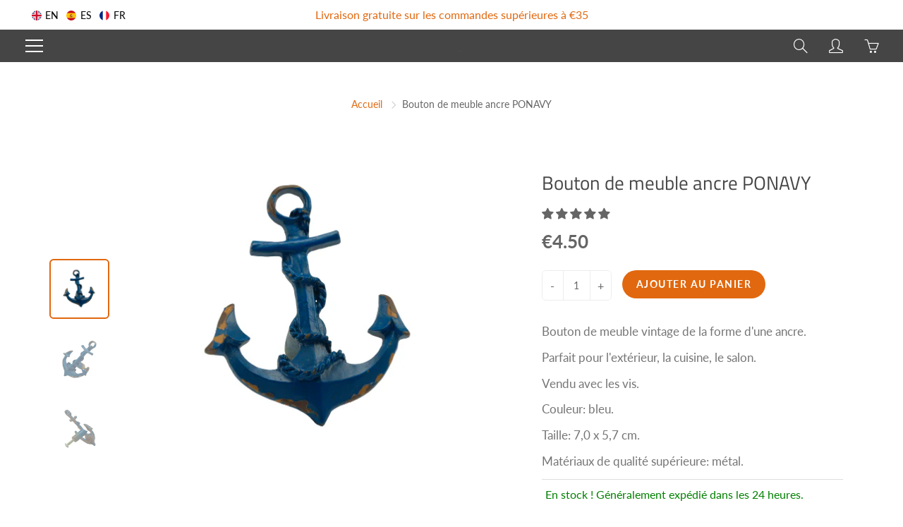

--- FILE ---
content_type: text/javascript; charset=utf-8
request_url: https://knob4door.com/fr/cart/update.js
body_size: 417
content:
{"token":"hWN7tXBVHiH7KqExwJ58Ae8Y?key=82bf7696acc9f3cdbae0daea7e2c0fd9","note":null,"attributes":{"language":"fr"},"original_total_price":0,"total_price":0,"total_discount":0,"total_weight":0.0,"item_count":0,"items":[],"requires_shipping":false,"currency":"EUR","items_subtotal_price":0,"cart_level_discount_applications":[],"discount_codes":[],"items_changelog":{"added":[]}}